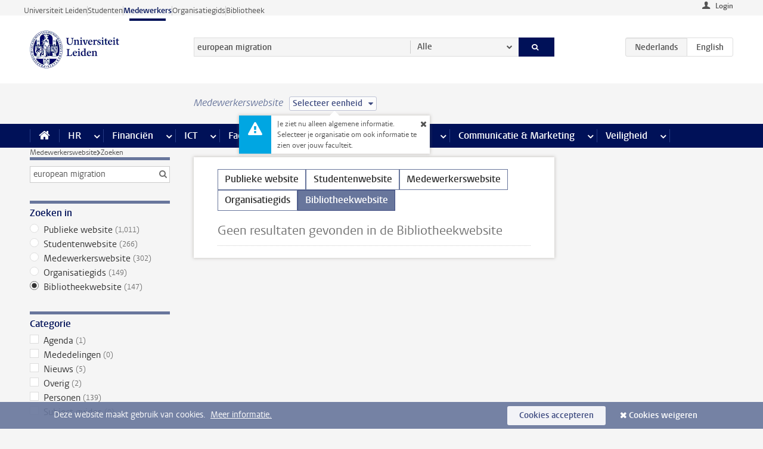

--- FILE ---
content_type: text/html;charset=UTF-8
request_url: https://www.medewerkers.universiteitleiden.nl/zoeken?q=european+migration&website=library-site&language=en&pageNumber=4
body_size: 13027
content:



<!DOCTYPE html>
<html lang="nl"  data-version="1.217.00" >
<head>









<!-- standard page html head -->

<meta charset="utf-8">
<meta name="viewport" content="width=device-width, initial-scale=1">
<meta http-equiv="X-UA-Compatible" content="IE=edge">


    <title>Zoeken - Universiteit Leiden</title>

        <link rel="canonical" href="https://www.medewerkers.universiteitleiden.nl/zoeken"/>


    <meta name="contentsource" content="hippocms" />

        <meta name="robots" content="noindex"/>

<meta name="application-name" content="search"
data-content-type="overview"
data-protected="false"
data-language="nl"
data-last-modified-date="2026-01-22"
data-publication-date="2026-01-22"
data-website="staffmember-site"
/>
<!-- Favicon and CSS -->
<link rel='shortcut icon' href="/design-1.0/assets/icons/favicon.ico"/>
<link rel="stylesheet" href="/design-1.0/css/ul2staff/screen.css?v=1.217.00"/>




<script>
  window.dataLayer = window.dataLayer || [];
  dataLayer.push ( {
    event: 'Custom dimensions', customDimensionData: {
      cookiesAccepted: 'false'
    },
    user: {
      internalTraffic: 'false',
    }
  });
</script>



    <!-- Global site tag (gtag.js) - Google Analytics -->
<script async src="https://www.googletagmanager.com/gtag/js?id=G-RZX9QQDBQS"></script>
<script>
  window.dataLayer = window.dataLayer || [];

  function gtag () {
    dataLayer.push(arguments);
  }

  gtag('js', new Date());
  gtag('config', 'G-RZX9QQDBQS');
</script>

    <!-- this line enables the loading of asynchronous components (together with the headContributions at the bottom) -->
    <!-- Header Scripts -->
</head>



<body class="intern staff overview" data-ajax-class='{"logged-in":"/ajaxloggedincheck", "unlocked":"/ajaxlockcheck"}'>

<!-- To enable JS-based styles: -->
<script> document.body.className += ' js'; </script>
<div class="skiplinks">
    <a href="#content" class="skiplink">Ga direct naar de inhoud</a>
</div>




<div class="header-container">
<div class="top-nav-section">
<nav class="top-nav wrapper js_mobile-fit-menu-items" data-show-text="toon alle" data-hide-text="verberg" data-items-text="menu onderdelen">
<ul id="sites-menu">
<li>
<a class=" track-event"
href="https://www.universiteitleiden.nl/"
data-event-category="external-site"
data-event-label="Topmenu staffmember-site"
>Universiteit Leiden</a>
</li>
<li>
<a class=" track-event"
href="https://www.student.universiteitleiden.nl/"
data-event-category="student-site"
data-event-label="Topmenu staffmember-site"
>Studenten</a>
</li>
<li>
<a class="active track-event"
href="/"
data-event-category="staffmember-site"
data-event-label="Topmenu staffmember-site"
>Medewerkers</a>
</li>
<li>
<a class=" track-event"
href="https://www.organisatiegids.universiteitleiden.nl/"
data-event-category="org-site"
data-event-label="Topmenu staffmember-site"
>Organisatiegids</a>
</li>
<li>
<a class=" track-event"
href="https://www.bibliotheek.universiteitleiden.nl/"
data-event-category="library-site"
data-event-label="Topmenu staffmember-site"
>Bibliotheek</a>
</li>
</ul>
</nav>
</div>    <header id="header-main" class="wrapper">



<div class="user">

        <form action="/zoeken?_hn:type=action&amp;_hn:ref=r61_r2_r2&amp;q=european+migration&amp;website=library-site&amp;language=en&amp;pageNumber=4" id="login" method="post">
            <input type="hidden" name="action" value="login">
            <fieldset>
                <button type="submit" class="track-event" data-event-category="login"
                        data-event-action="click">Login</button>
            </fieldset>
        </form>
</div>
        <h1 class="logo">
            <a href="/">
                <img width="151" height="64" src="/design-1.0/assets/images/zegel.png" alt="Universiteit Leiden"/>
            </a>
        </h1>
<!-- Standard page searchbox -->
<form id="search" method="get" action="searchresults-main">
<input type="hidden" name="website" value="staffmember-site"/>
<fieldset>
<legend>Zoek op onderwerp of persoon en selecteer categorie</legend>
<label for="search-field">Zoekterm</label>
<input id="search-field" type="search" name="q" data-suggest="https://www.medewerkers.universiteitleiden.nl/async/searchsuggestions"
data-wait="100" data-threshold="3"
value="european migration" placeholder="Zoek op onderwerp of persoon"/>
<ul class="options">
<li>
<a href="/zoeken" data-hidden='' data-hint="Zoek op onderwerp of persoon">
Alle </a>
</li>
<li>
<a href="/zoeken" data-hidden='{"content-category":"staffmember"}' data-hint="Zoek op&nbsp;personen">
Personen
</a>
</li>
<li>
<a href="/zoeken" data-hidden='{"content-category":"announcement"}' data-hint="Zoek op&nbsp;mededelingen">
Mededelingen
</a>
</li>
<li>
<a href="/zoeken" data-hidden='{"content-category":"news"}' data-hint="Zoek op&nbsp;nieuws">
Nieuws
</a>
</li>
<li>
<a href="/zoeken" data-hidden='{"content-category":"event"}' data-hint="Zoek op&nbsp;agenda">
Agenda
</a>
</li>
<li>
<a href="/zoeken" data-hidden='{"content-category":"researchfunding"}' data-hint="Zoek op&nbsp;onderzoeksfinanciering">
Onderzoeksfinanciering
</a>
</li>
<li>
<a href="/zoeken" data-hidden='{"content-category":"location"}' data-hint="Zoek op&nbsp;locaties">
Locaties
</a>
</li>
<li>
<a href="/zoeken" data-hidden='{"content-category":"course"}' data-hint="Zoek op&nbsp;cursussen">
Cursussen
</a>
</li>
<li>
<a href="/zoeken" data-hidden='{"content-category":"vacancy"}' data-hint="Zoek op&nbsp;vacatures">
Vacatures
</a>
</li>
<li>
<a href="/zoeken" data-hidden='{"content-category":"general"}' data-hint="Zoek op&nbsp;onderwerp">
Onderwerp
</a>
</li>
<li>
<a href="/zoeken" data-hidden='{"keywords":"true"}' data-hint="Zoek op&nbsp;trefwoorden">
Trefwoorden
</a>
</li>
</ul>
<button class="submit" type="submit">
<span>Zoeken</span>
</button>
</fieldset>
</form><div class="language-btn-group">
<span class="btn active">
<abbr title="Nederlands">nl</abbr>
</span>
<a href="https://www.staff.universiteitleiden.nl/search?q=european migration&amp;website=library-site&amp;language=en" class="btn">
<abbr title="English">en</abbr>
</a>
</div>    </header>
</div>

<div>



<div class="mega-menu">





<div class="context-picker">
    <div class="wrapper">
        <div class="context-picker__items">
            <span class="context-picker__site-name">Medewerkerswebsite</span>
            <a href="#filter">
                <span>
                        Selecteer eenheid
                </span>
            </a>



    <div class="context-notice">
        <form action="/zoeken?_hn:type=action&amp;_hn:ref=r61_r4_r1_r1&amp;q=european+migration&amp;website=library-site&amp;language=en&amp;pageNumber=4" method="post">
            Je ziet nu alleen algemene informatie. Selecteer je organisatie om ook informatie te zien over jouw faculteit.
            <button type="submit"><span>Close</span></button>
        </form>
    </div>
        </div>
    </div>
</div>

    <nav aria-label="mega menu" id="mega-menu" class="main-nav mega-menu js-disclosure-nav allow-hover-expanding" data-hamburger-destination="mega-menu"
         data-nav-label="Menu">
        <ul class="main-nav__list wrapper">
            <li class="main-nav__item" data-menu-style="mega-menu">
                <a class="home js-disclosure-nav__main-link" href="/"><span>Home</span></a>
            </li>



        <li class="main-nav__item" data-menu-style="mega-menu">


            <a href="/po" class="js-disclosure-nav__main-link">HR</a>

            <button
                    class="more-menu-items"
                    type="button"
                    aria-expanded
                    aria-haspopup="menu"
                    aria-controls="hr-pages"
            >
                <span class="visually-hidden">meer HR pagina’s</span>
            </button>



            <ul class="mega-menu__list mega-menu__list--left mega-menu__list--three-column" id="hr-pages">
                    <li class="mega-menu__item">


            <a href="/po/arbeidsvoorwaarden-salaris-en-vergoedingen" >Arbeidsvoorwaarden</a>

                        <ul>
                                <li class="mega-menu__item mega-menu__item--lvl2">


            <a href="/po/arbeidsvoorwaarden-salaris-en-vergoedingen/salaris" >Salaris</a>

                                </li>
                                <li class="mega-menu__item mega-menu__item--lvl2">


            <a href="/po/arbeidsvoorwaarden-salaris-en-vergoedingen/werktijden/werktijden" >Werktijden</a>

                                </li>
                                <li class="mega-menu__item mega-menu__item--lvl2">


            <a href="/po/arbeidsvoorwaarden-salaris-en-vergoedingen/dienstreizen" >Dienstreizen</a>

                                </li>
                                <li class="mega-menu__item mega-menu__item--lvl2">


            <a href="/po/arbeidsvoorwaarden-salaris-en-vergoedingen/vergoedingen-en-declaraties" >Vergoedingen en declaraties</a>

                                </li>
                                <li class="mega-menu__item mega-menu__item--lvl2">


            <a href="/po/arbeidsvoorwaarden-salaris-en-vergoedingen/arbeidsvoorwaarden/cao" >CAO</a>

                                </li>
                                <li class="mega-menu__item mega-menu__item--lvl2">


            <a href="/po/arbeidsvoorwaarden-salaris-en-vergoedingen/keuzemodel-arbeidsvoorwaarden/keuzemodel-arbeidsvoorwaarden" >Keuzemodel arbeidsvoorwaarden</a>

                                </li>
                                <li class="mega-menu__item mega-menu__item--lvl2">


            <a href="/po/arbeidsvoorwaarden-salaris-en-vergoedingen/verlof/vakantie" >Verlof</a>

                                </li>
                        </ul>
                    </li>
                    <li class="mega-menu__item">


            <a href="/po/nieuwe-medewerker" >Nieuwe medewerker</a>

                        <ul>
                                <li class="mega-menu__item mega-menu__item--lvl2">


            <a href="/po/nieuwe-medewerker/arbeidsvoorwaarden/overzicht-arbeidsvoorwaarden" >Arbeidsvoorwaarden</a>

                                </li>
                                <li class="mega-menu__item mega-menu__item--lvl2">


            <a href="/po/nieuwe-medewerker/registratie-en-contract" >Registratie en contract</a>

                                </li>
                                <li class="mega-menu__item mega-menu__item--lvl2">


            <a href="/po/international-staff/service-centre-international-staff/service-centre-international-staff" >International staff</a>

                                </li>
                                <li class="mega-menu__item mega-menu__item--lvl2">


            <a href="/po/nieuwe-medewerker/praktische-zaken/introductiedag-nieuwe-medewerkers" >Praktische zaken</a>

                                </li>
                        </ul>
                    </li>
                    <li class="mega-menu__item">


            <a href="/po/gezondheid" >Gezondheid</a>

                        <ul>
                                <li class="mega-menu__item mega-menu__item--lvl2">


            <a href="/po/gezondheid/ziek" >Ziek</a>

                                </li>
                                <li class="mega-menu__item mega-menu__item--lvl2">


            <a href="/po/gezondheid/zwangerschap" >Zwangerschap</a>

                                </li>
                                <li class="mega-menu__item mega-menu__item--lvl2">


            <a href="/po/gezondheid/functiebeperking" >Functiebeperking</a>

                                </li>
                                <li class="mega-menu__item mega-menu__item--lvl2">


            <a href="/po/gezondheid/bedrijfsarts" >Bedrijfsarts</a>

                                </li>
                                <li class="mega-menu__item mega-menu__item--lvl2">


            <a href="/po/gezondheid/mentale-fitheid" >Mentale fitheid</a>

                                </li>
                                <li class="mega-menu__item mega-menu__item--lvl2">


            <a href="/po/gezondheid/werkdruk" >Werkdruk</a>

                                </li>
                                <li class="mega-menu__item mega-menu__item--lvl2">


            <a href="/po/gezondheid/leiden-healty-university" >Leiden Healthy University</a>

                                </li>
                        </ul>
                    </li>
                    <li class="mega-menu__item">


            <a href="/po/hulp-ondersteuning-en-klachten" >Hulp, ondersteuning en klachten</a>

                        <ul>
                                <li class="mega-menu__item mega-menu__item--lvl2">


            <a href="/veiligheid/begeleiding-en-advies-bij-problemen-op-het-werk" >Begeleiding en advies bij klachten</a>

                                </li>
                                <li class="mega-menu__item mega-menu__item--lvl2">


            <a href="/po/hulp-ondersteuning-en-klachten/contact/pssc-servicepunt" >Contact</a>

                                </li>
                                <li class="mega-menu__item mega-menu__item--lvl2">


            <a href="/po/hulp-ondersteuning-en-klachten/contact/pssc-servicepunt" >Servicepunt Personeel</a>

                                </li>
                                <li class="mega-menu__item mega-menu__item--lvl2">


            <a href="/po/hulp-ondersteuning-en-klachten/bas-insite" >BAS InSite</a>

                                </li>
                        </ul>
                    </li>
                    <li class="mega-menu__item">


            <a href="/po/international-staff" >International Staff</a>

                        <ul>
                                <li class="mega-menu__item mega-menu__item--lvl2">


            <a href="/po/international-staff/getting-around/getting-around" >Getting around</a>

                                </li>
                                <li class="mega-menu__item mega-menu__item--lvl2">


            <a href="/po/international-staff/housing/university-accommodation" >Housing</a>

                                </li>
                                <li class="mega-menu__item mega-menu__item--lvl2">


            <a href="/po/international-staff/immigration-and-formalities/immigration-and-formalities" >Immigration and formalities</a>

                                </li>
                                <li class="mega-menu__item mega-menu__item--lvl2">


            <a href="/po/international-staff/insurances/health-insurance" >Insurances</a>

                                </li>
                                <li class="mega-menu__item mega-menu__item--lvl2">


            <a href="/po/international-staff/service-centre-international-staff/service-centre-international-staff" >Service Centre International Staff</a>

                                </li>
                                <li class="mega-menu__item mega-menu__item--lvl2">


            <a href="/po/international-staff/social-life-and-settling-in/social-life-and-settling-in" >Social life and settling in</a>

                                </li>
                                <li class="mega-menu__item mega-menu__item--lvl2">


            <a href="/po/international-staff/taxes-and-social-security/taxes-and-social-security" >Taxes and social security</a>

                                </li>
                                <li class="mega-menu__item mega-menu__item--lvl2">


            <a href="/po/international-staff/frequently-asked-questions/frequently-asked-questions" >Frequently asked questions</a>

                                </li>
                        </ul>
                    </li>
                    <li class="mega-menu__item">


            <a href="/po/leren-en-ontwikkelen" >Leren en ontwikkelen</a>

                        <ul>
                                <li class="mega-menu__item mega-menu__item--lvl2">


            <a href="/po/opleidingen-en-loopbaan/opleidingen/aanbod" >Opleidingen</a>

                                </li>
                                <li class="mega-menu__item mega-menu__item--lvl2">


            <a href="/po/leren-en-ontwikkelen/coaching" >Coaching</a>

                                </li>
                                <li class="mega-menu__item mega-menu__item--lvl2">


            <a href="/po/opleidingen-en-loopbaan/docentontwikkeling" >Docentontwikkeling</a>

                                </li>
                                <li class="mega-menu__item mega-menu__item--lvl2">


            <a href="/po/opleidingen-en-loopbaan/promovendi-en-postdocs/promovendi" >Promovendi en postdocs</a>

                                </li>
                        </ul>
                    </li>
                    <li class="mega-menu__item">


            <a href="/po/personeelsbeleid-en-gedragscodes" >Personeelsbeleid</a>

                        <ul>
                                <li class="mega-menu__item mega-menu__item--lvl2">


            <a href="/po/personeelsbeleid-en-gedragscodes/diversiteit-en-inclusiviteit/werken-in-een-diverse-omgeving" >Diversiteit en inclusiviteit</a>

                                </li>
                                <li class="mega-menu__item mega-menu__item--lvl2">


            <a href="/po/personeelsbeleid-en-gedragscodes/gedragscodes/gedragscode-integriteit" >Gedragscodes</a>

                                </li>
                                <li class="mega-menu__item mega-menu__item--lvl2">


            <a href="/po/personeelsbeleid-en-gedragscodes/hr-beleid/universitair-personeelsbeleid" >HR beleid</a>

                                </li>
                                <li class="mega-menu__item mega-menu__item--lvl2">


            <a href="/po/personeelsbeleid-en-gedragscodes/werving-aanstelling-en-inhuur" >Werving en selectie</a>

                                </li>
                                <li class="mega-menu__item mega-menu__item--lvl2">


            <a href="/po/grow" >GROW</a>

                                </li>
                                <li class="mega-menu__item mega-menu__item--lvl2">


            <a href="https://www.universiteitleiden.nl/dossiers/leiderschap" >Leiderschap</a>

                                </li>
                        </ul>
                    </li>
                    <li class="mega-menu__item">


            <a href="/po/sociale-veiligheid" >Sociale veiligheid</a>

                        <ul>
                                <li class="mega-menu__item mega-menu__item--lvl2">


            <a href="/po/sociale-veiligheid/vertrouwenspersonen/vertrouwelijk-advies-van-een-vertrouwenspersoon" >Vertrouwenspersonen</a>

                                </li>
                                <li class="mega-menu__item mega-menu__item--lvl2">


            <a href="/po/sociale-veiligheid/commissies-voor-klachten-beroep-en-bezwaar" >Commissies voor klachten, beroep en bezwaar</a>

                                </li>
                                <li class="mega-menu__item mega-menu__item--lvl2">


            <a href="/po/sociale-veiligheid/ombudsfunctionaris-medewerkers" >Ombudsfunctionaris medewerkers</a>

                                </li>
                        </ul>
                    </li>
                    <li class="mega-menu__item">


            <a href="/po/sociale-zekerheid-en-verzekering" >Sociale zekerheid en verzekering</a>

                        <ul>
                                <li class="mega-menu__item mega-menu__item--lvl2">


            <a href="/po/sociale-zekerheid-en-verzekering/andere-baan/andere-baan-of-einde-contract" >Andere baan</a>

                                </li>
                                <li class="mega-menu__item mega-menu__item--lvl2">


            <a href="/po/sociale-zekerheid-en-verzekering/arbeidsongeschiktheid/uitkeringen-bij-arbeidsongeschiktheid" >Arbeidsongeschiktheid</a>

                                </li>
                                <li class="mega-menu__item mega-menu__item--lvl2">


            <a href="/po/sociale-zekerheid-en-verzekering/collectieve-verzekeringen/zorgverzekering" >Collectieve verzekeringen</a>

                                </li>
                                <li class="mega-menu__item mega-menu__item--lvl2">


            <a href="/po/sociale-zekerheid-en-verzekering/pensioen/pensioenopbouw-abp" >Pensioen</a>

                                </li>
                                <li class="mega-menu__item mega-menu__item--lvl2">


            <a href="/po/sociale-zekerheid-en-verzekering/werkloosheid/uitkeringen-bij-werkloosheid" >Werkloosheid</a>

                                </li>
                        </ul>
                    </li>
            </ul>
        </li>
        <li class="main-nav__item" data-menu-style="mega-menu">


            <a href="/financien--inkoop" class="js-disclosure-nav__main-link">Financiën</a>

            <button
                    class="more-menu-items"
                    type="button"
                    aria-expanded
                    aria-haspopup="menu"
                    aria-controls="financi-n-pages"
            >
                <span class="visually-hidden">meer Financiën pagina’s</span>
            </button>



            <ul class="mega-menu__list mega-menu__list--left mega-menu__list--three-column" id="financi-n-pages">
                    <li class="mega-menu__item">


            <a href="/financien--inkoop/financieel-beleid" >Financieel beleid</a>

                        <ul>
                                <li class="mega-menu__item mega-menu__item--lvl2">


            <a href="/financien--inkoop/financieel-beleid/audits" >Audits</a>

                                </li>
                                <li class="mega-menu__item mega-menu__item--lvl2">


            <a href="/financien--inkoop/financieel-beleid/planning-en-controlcyclus/begroting" >Financiële planning en controlcyclus</a>

                                </li>
                                <li class="mega-menu__item mega-menu__item--lvl2">


            <a href="/financien--inkoop/financieel-beleid/jaarplanning-kadernota-en-begroting/collegegelden" >Financiën van de universiteit</a>

                                </li>
                                <li class="mega-menu__item mega-menu__item--lvl2">


            <a href="/protected/financien--inkoop/financieel-beleid/regelgeving-en-richtlijnen/handboek-financien" >Regelgeving en richtlijnen</a>

                                </li>
                        </ul>
                    </li>
                    <li class="mega-menu__item">


            <a href="/financien--inkoop/financiele-dienstverlening" >Financiele dienstverlening</a>

                        <ul>
                                <li class="mega-menu__item mega-menu__item--lvl2">


            <a href="/protected/financien--inkoop/financiele-dienstverlening/factuur-betalen" >Factuur betalen</a>

                                </li>
                                <li class="mega-menu__item mega-menu__item--lvl2">


            <a href="/protected/financien--inkoop/financiele-dienstverlening/betalingen-zonder-factuur-per-bank-vvv-bon-of-contante-belastingvergoeding" >Betaling zonder factuur</a>

                                </li>
                                <li class="mega-menu__item mega-menu__item--lvl2">


            <a href="/financien--inkoop/financiele-dienstverlening/uitbetaling-deelnemers-onderzoek" >Uitbetaling deelnemers onderzoek</a>

                                </li>
                                <li class="mega-menu__item mega-menu__item--lvl2">


            <a href="/protected/financien--inkoop/financiele-dienstverlening/factuur-versturen-en-betalingen-ontvangen" >Factuur versturen en betalingen ontvangen</a>

                                </li>
                                <li class="mega-menu__item mega-menu__item--lvl2">


            <a href="https://www.medewerkers.universiteitleiden.nl/protected/financien--inkoop/financiele-dienstverlening/congressen-en-seminars/congressen-en-seminars" >Congressen en seminars</a>

                                </li>
                        </ul>
                    </li>
                    <li class="mega-menu__item">


            <a href="/protected/financien--inkoop/inkopen-aanbesteden-en-bestellen" >Inkopen, aanbesteden en bestellen</a>

                        <ul>
                                <li class="mega-menu__item mega-menu__item--lvl2">


            <a href="/protected/financien--inkoop/inkopen-aanbesteden-en-bestellen/inkopen-bij-de-universiteit/inkoopprocedures" >Inkopen bij de universiteit</a>

                                </li>
                                <li class="mega-menu__item mega-menu__item--lvl2">


            <a href="/protected/financien--inkoop/inkopen-aanbesteden-en-bestellen/overzicht-raamcontracten/raamcontracten" >Overzicht leveranciers</a>

                                </li>
                                <li class="mega-menu__item mega-menu__item--lvl2">


            <a href="/financien--inkoop/inkopen-aanbesteden-en-bestellen/serviceplein" >Serviceplein</a>

                                </li>
                                <li class="mega-menu__item mega-menu__item--lvl2">


            <a href="/protected/financien--inkoop/inkopen-aanbesteden-en-bestellen" >Vastgoed</a>

                                </li>
                                <li class="mega-menu__item mega-menu__item--lvl2">


            <a href="https://www.medewerkers.universiteitleiden.nl/protected/financien--inkoop/inkopen-aanbesteden-en-bestellen/wetenschappelijke-apparatuur/wetenschappelijke-apparatuur" >Wetenschappelijke apparatuur</a>

                                </li>
                        </ul>
                    </li>
                    <li class="mega-menu__item">


            <a href="/financien--inkoop/hulp-en-ondersteuning" >Hulp en ondersteuning</a>

                        <ul>
                                <li class="mega-menu__item mega-menu__item--lvl2">


            <a href="/financien--inkoop/hulp-en-ondersteuning/afdeling-audit" >Afdeling Audit</a>

                                </li>
                                <li class="mega-menu__item mega-menu__item--lvl2">


            <a href="/financien--inkoop/hulp-en-ondersteuning/directie-financien---centraal/directie-financien" >Directie Financiën Centraal</a>

                                </li>
                                <li class="mega-menu__item mega-menu__item--lvl2">


            <a href="/protected/financien--inkoop/hulp-en-ondersteuning/financiele-afdelingen-decentraal/financiele-afdelingen---decentraal" >Financiële afdelingen Decentraal</a>

                                </li>
                                <li class="mega-menu__item mega-menu__item--lvl2">


            <a href="https://www.medewerkers.universiteitleiden.nl/protected/financien--inkoop/hulp-en-ondersteuning/fssc-servicepunt/fssc-servicepunt" >Servicepunt Financieel</a>

                                </li>
                                <li class="mega-menu__item mega-menu__item--lvl2">


            <a href="/financien--inkoop/hulp-en-ondersteuning/universitaire-inkoop-leiden/universitaire-inkoop-leiden" >Universitaire Inkoop Leiden</a>

                                </li>
                        </ul>
                    </li>
                    <li class="mega-menu__item">


            <a href="/financien--inkoop/projecten-2e-en-3e-geldstroom" >Projecten tweede en derde geldstroom</a>

                        <ul>
                                <li class="mega-menu__item mega-menu__item--lvl2">


            <a href="/protected/financien--inkoop/projecten-2e-en-3e-geldstroom/financieel-projectbeheer/projectbeheer" >Financieel projectbeheer</a>

                                </li>
                                <li class="mega-menu__item mega-menu__item--lvl2">


            <a href="https://www.medewerkers.universiteitleiden.nl/protected/financien--inkoop/projecten-2e-en-3e-geldstroom/werken-voor-derden/werken-voor-derden" >Werken voor derden</a>

                                </li>
                        </ul>
                    </li>
                    <li class="mega-menu__item">


            <a href="/financien--inkoop/vergoedingen-en-declaraties" >Vergoedingen en declaraties</a>

                        <ul>
                                <li class="mega-menu__item mega-menu__item--lvl2">


            <a href="/po/arbeidsvoorwaarden-salaris-en-vergoedingen/vergoedingen-en-declaraties/declaraties" >Declaraties</a>

                                </li>
                                <li class="mega-menu__item mega-menu__item--lvl2">


            <a href="/po/arbeidsvoorwaarden-salaris-en-vergoedingen/vergoedingen-en-declaraties/dienstreizen" >Dienstreizen</a>

                                </li>
                                <li class="mega-menu__item mega-menu__item--lvl2">


            <a href="/po/arbeidsvoorwaarden-salaris-en-vergoedingen/vergoedingen-en-declaraties/incidentele-vergoedingen" >Incidentele vergoedingen</a>

                                </li>
                                <li class="mega-menu__item mega-menu__item--lvl2">


            <a href="/po/arbeidsvoorwaarden-salaris-en-vergoedingen/vergoedingen-en-declaraties/verhuizen" >Verhuizen</a>

                                </li>
                                <li class="mega-menu__item mega-menu__item--lvl2">


            <a href="/po/arbeidsvoorwaarden-salaris-en-vergoedingen/vergoedingen-en-declaraties/woon-werkverkeer" >Woon-werkverkeer</a>

                                </li>
                        </ul>
                    </li>
            </ul>
        </li>
        <li class="main-nav__item" data-menu-style="mega-menu">


            <a href="/ict" class="js-disclosure-nav__main-link">ICT</a>

            <button
                    class="more-menu-items"
                    type="button"
                    aria-expanded
                    aria-haspopup="menu"
                    aria-controls="ict-pages"
            >
                <span class="visually-hidden">meer ICT pagina’s</span>
            </button>



            <ul class="mega-menu__list mega-menu__list--left mega-menu__list--three-column" id="ict-pages">
                    <li class="mega-menu__item">


            <a href="/ict/e-mail" >E-mail</a>

                        <ul>
                                <li class="mega-menu__item mega-menu__item--lvl2">


            <a href="/ict/e-mail/mail-en-agenda-synchroniseren" >Mail en agenda synchroniseren</a>

                                </li>
                        </ul>
                    </li>
                    <li class="mega-menu__item">


            <a href="/ict/ict-werkplek" >ICT-werkplek</a>

                        <ul>
                                <li class="mega-menu__item mega-menu__item--lvl2">


            <a href="/ict/ict-werkplek/hardware/computers-en-laptops" >Hardware</a>

                                </li>
                                <li class="mega-menu__item mega-menu__item--lvl2">


            <a href="/ict/ict-werkplek/printen-en-kopieren/printen-en-kopieren" >Printen en kopiëren</a>

                                </li>
                                <li class="mega-menu__item mega-menu__item--lvl2">


            <a href="/ict/ict-werkplek/software-en-samenwerkingstools" >Software en online tools</a>

                                </li>
                                <li class="mega-menu__item mega-menu__item--lvl2">


            <a href="/ict/ict-werkplek/telefonie" >Telefonie</a>

                                </li>
                                <li class="mega-menu__item mega-menu__item--lvl2">


            <a href="/ict/ict-werkplek/wifi/wifi-en-eduroam" >Wifi</a>

                                </li>
                        </ul>
                    </li>
                    <li class="mega-menu__item">


            <a href="/ict/ulcn-account" >ULCN-account</a>

                        <ul>
                                <li class="mega-menu__item mega-menu__item--lvl2">


            <a href="/ict/ulcn-account/wachtwoord-vergeten" >Wachtwoord vergeten of wijzigen</a>

                                </li>
                                <li class="mega-menu__item mega-menu__item--lvl2">


            <a href="/ict/ulcn-account/gebruikersnaam" >Gebruikersnaam</a>

                                </li>
                                <li class="mega-menu__item mega-menu__item--lvl2">


            <a href="/ict/ulcn-account/activeren-en-beheren" >Activeren en beheren</a>

                                </li>
                                <li class="mega-menu__item mega-menu__item--lvl2">


            <a href="/ict/ulcn-account/aanvullende-authenticatie" >Aanvullende authenticatie (MFA)</a>

                                </li>
                                <li class="mega-menu__item mega-menu__item--lvl2">


            <a href="/ict/ulcn-account/gastaccount-aanvragen" >Gastaccount aanvragen</a>

                                </li>
                        </ul>
                    </li>
                    <li class="mega-menu__item">


            <a href="/ict/thuiswerken" >Thuiswerken</a>

                        <ul>
                                <li class="mega-menu__item mega-menu__item--lvl2">


            <a href="/ict/thuiswerken/office-365-en-onedrive" >Microsoft 365 en OneDrive</a>

                                </li>
                                <li class="mega-menu__item mega-menu__item--lvl2">


            <a href="/ict/thuiswerken/microsoft-teams" >Microsoft Teams</a>

                                </li>
                                <li class="mega-menu__item mega-menu__item--lvl2">


            <a href="/ict/thuiswerken/remote-werkplek" >Remote Werkplek</a>

                                </li>
                                <li class="mega-menu__item mega-menu__item--lvl2">


            <a href="/ict/thuiswerken/veilig-online-thuiswerken" >Veilig online thuiswerken</a>

                                </li>
                        </ul>
                    </li>
                    <li class="mega-menu__item">


            <a href="/ict/hulp-en-ondersteuning" >Hulp en ondersteuning</a>

                        <ul>
                                <li class="mega-menu__item mega-menu__item--lvl2">


            <a href="/ict/hulp-en-ondersteuning/aanvraagformulieren/aanvraagformulieren" >Aanvraagformulieren</a>

                                </li>
                                <li class="mega-menu__item mega-menu__item--lvl2">


            <a href="/ict/hulp-en-ondersteuning/handleidingen" >Handleidingen</a>

                                </li>
                                <li class="mega-menu__item mega-menu__item--lvl2">


            <a href="/ict/hulp-en-ondersteuning/helpdesks-en-contactpersonen/helpdesk-issc" >Helpdesks en contactpersonen</a>

                                </li>
                                <li class="mega-menu__item mega-menu__item--lvl2">


            <a href="/ict/hulp-en-ondersteuning/onderhoud-en-storingen/onderhoud" >Onderhoud en storingen</a>

                                </li>
                        </ul>
                    </li>
                    <li class="mega-menu__item">


            <a href="/ict/ict-en-onderzoek" >ICT en onderzoek</a>

                        <ul>
                        </ul>
                    </li>
                    <li class="mega-menu__item">


            <a href="/onderwijs/ict-en-onderwijs" >ICT en onderwijs: kijk onder Onderwijs</a>

                        <ul>
                        </ul>
                    </li>
            </ul>
        </li>
        <li class="main-nav__item" data-menu-style="mega-menu">


            <a href="/gebouwen-faciliteiten" class="js-disclosure-nav__main-link">Faciliteiten</a>

            <button
                    class="more-menu-items"
                    type="button"
                    aria-expanded
                    aria-haspopup="menu"
                    aria-controls="faciliteiten-pages"
            >
                <span class="visually-hidden">meer Faciliteiten pagina’s</span>
            </button>



            <ul class="mega-menu__list mega-menu__list--left mega-menu__list--three-column" id="faciliteiten-pages">
                    <li class="mega-menu__item">


            <a href="/gebouwen-faciliteiten/werkplek/werkplek-op-kantoor" >Werkplek</a>

                        <ul>
                                <li class="mega-menu__item mega-menu__item--lvl2">


            <a href="/gebouwen-faciliteiten/werkplek/werkplek-op-kantoor" >Werkplek op kantoor</a>

                                </li>
                                <li class="mega-menu__item mega-menu__item--lvl2">


            <a href="/gebouwen-faciliteiten/werkplek/werkplek-reserveren" >Werkplek reserveren</a>

                                </li>
                                <li class="mega-menu__item mega-menu__item--lvl2">


            <a href="/gebouwen-faciliteiten/werkplek/thuiswerkfaciliteiten-aanvragen" >Thuiswerkfaciliteiten aanvragen</a>

                                </li>
                                <li class="mega-menu__item mega-menu__item--lvl2">


            <a href="/gebouwen-faciliteiten/werkplek/laboratoria/werken-in-een-lab" >Laboratoria</a>

                                </li>
                                <li class="mega-menu__item mega-menu__item--lvl2">


            <a href="/gebouwen-faciliteiten/werkplek/milieubewust-werken" >Milieubewust werken</a>

                                </li>
                        </ul>
                    </li>
                    <li class="mega-menu__item">


            <a href="/gebouwen-faciliteiten/faciliteiten" >Faciliteiten</a>

                        <ul>
                                <li class="mega-menu__item mega-menu__item--lvl2">


            <a href="/gebouwen-faciliteiten/faciliteiten/parkeren" >Parkeren</a>

                                </li>
                                <li class="mega-menu__item mega-menu__item--lvl2">


            <a href="/gebouwen-faciliteiten/faciliteiten/printen-kopieren-en-drukwerk" >Printen, kopiëren en drukwerk</a>

                                </li>
                                <li class="mega-menu__item mega-menu__item--lvl2">


            <a href="/gebouwen-faciliteiten/faciliteiten/lu-card" >LU-Card</a>

                                </li>
                                <li class="mega-menu__item mega-menu__item--lvl2">


            <a href="/gebouwen-faciliteiten/faciliteiten/post-en-transport" >Post en transport</a>

                                </li>
                                <li class="mega-menu__item mega-menu__item--lvl2">


            <a href="/gebouwen-faciliteiten/faciliteiten/kolfruimte-en-stilteruimte" >Kolfruimte en stilteruimte</a>

                                </li>
                                <li class="mega-menu__item mega-menu__item--lvl2">


            <a href="/gebouwen-faciliteiten/faciliteiten/fietsen" >Fietsen</a>

                                </li>
                        </ul>
                    </li>
                    <li class="mega-menu__item">


            <a href="/gebouwen-faciliteiten/gebouwen" >Gebouwen</a>

                        <ul>
                                <li class="mega-menu__item mega-menu__item--lvl2">


            <a href="/gebouwen-faciliteiten/gebouwen/zaal-reserveren" >Zaal reserveren</a>

                                </li>
                                <li class="mega-menu__item mega-menu__item--lvl2">


            <a href="/gebouwen-faciliteiten/gebouwen/servicedesks-en-recepties" >Servicedesks en recepties</a>

                                </li>
                                <li class="mega-menu__item mega-menu__item--lvl2">


            <a href="/gebouwen-faciliteiten/gebouwen/plattegronden-en-huisregels/huisregels" >Plattegronden en huisregels</a>

                                </li>
                                <li class="mega-menu__item mega-menu__item--lvl2">


            <a href="/gebouwen-faciliteiten/gebouwen/beheer-en-onderhoud-gebouwen" >Beheer en onderhoud gebouwen</a>

                                </li>
                                <li class="mega-menu__item mega-menu__item--lvl2">


            <a href="/gebouwen-faciliteiten/gebouwen/bouwprojecten" >Bouwprojecten</a>

                                </li>
                        </ul>
                    </li>
                    <li class="mega-menu__item">


            <a href="/gebouwen-faciliteiten/hulp-en-ondersteuning" >Hulp en ondersteuning</a>

                        <ul>
                                <li class="mega-menu__item mega-menu__item--lvl2">


            <a href="/gebouwen-faciliteiten/hulp-en-ondersteuning/helpdesks" >Helpdesks</a>

                                </li>
                                <li class="mega-menu__item mega-menu__item--lvl2">


            <a href="/gebouwen-faciliteiten/hulp-en-ondersteuning/melden-incidenten-en-ongevallen" >Melden incidenten en ongevallen</a>

                                </li>
                                <li class="mega-menu__item mega-menu__item--lvl2">


            <a href="/gebouwen-faciliteiten/hulp-en-ondersteuning/arbo--en-milieucoordinatoren/arbo--en-milieucoordinatoren" >Arbo- en milieucoördinatoren</a>

                                </li>
                                <li class="mega-menu__item mega-menu__item--lvl2">


            <a href="/gebouwen-faciliteiten/hulp-en-ondersteuning/bhv-coordinatoren/bhv-coordinatoren" >BHV-coördinatoren</a>

                                </li>
                        </ul>
                    </li>
                    <li class="mega-menu__item">


            <a href="/gebouwen-faciliteiten/catering-en-evenementen" >Catering en evenementen</a>

                        <ul>
                                <li class="mega-menu__item mega-menu__item--lvl2">


            <a href="/gebouwen-faciliteiten/catering-en-evenementen/catering-bestellen" >Catering bestellen</a>

                                </li>
                                <li class="mega-menu__item mega-menu__item--lvl2">


            <a href="/gebouwen-faciliteiten/catering-en-evenementen/evenement-organiseren" >Evenement organiseren</a>

                                </li>
                                <li class="mega-menu__item mega-menu__item--lvl2">


            <a href="/gebouwen-faciliteiten/catering-en-evenementen/faculty-club" >Faculty Club</a>

                                </li>
                                <li class="mega-menu__item mega-menu__item--lvl2">


            <a href="/gebouwen-faciliteiten/catering-en-evenementen/koffie--en-snoepautomaten" >Koffie- en snoepautomaten</a>

                                </li>
                                <li class="mega-menu__item mega-menu__item--lvl2">


            <a href="/gebouwen-faciliteiten/catering-en-evenementen/restaurants-en-cafes" >Restaurants en cafés</a>

                                </li>
                        </ul>
                    </li>
            </ul>
        </li>
        <li class="main-nav__item" data-menu-style="mega-menu">


            <a href="/onderwijs" class="js-disclosure-nav__main-link">Onderwijs</a>

            <button
                    class="more-menu-items"
                    type="button"
                    aria-expanded
                    aria-haspopup="menu"
                    aria-controls="onderwijs-pages"
            >
                <span class="visually-hidden">meer Onderwijs pagina’s</span>
            </button>



            <ul class="mega-menu__list mega-menu__list--right mega-menu__list--three-column" id="onderwijs-pages">
                    <li class="mega-menu__item">


            <a href="/onderwijs/ict-en-onderwijs" >ICT in het onderwijs</a>

                        <ul>
                                <li class="mega-menu__item mega-menu__item--lvl2">


            <a href="/onderwijs/ict-en-onderwijs/blended-learning/blended-learning" >Blended learning</a>

                                </li>
                                <li class="mega-menu__item mega-menu__item--lvl2">


            <a href="/onderwijs/ict-en-onderwijs/ai-in-het-onderwijs" >AI in het onderwijs</a>

                                </li>
                                <li class="mega-menu__item mega-menu__item--lvl2">


            <a href="/onderwijs/ict-en-onderwijs/digitale-tools" >Digitale tools</a>

                                </li>
                                <li class="mega-menu__item mega-menu__item--lvl2">


            <a href="/onderwijs/ict-en-onderwijs/interactietools/interactietools" >Interactietools</a>

                                </li>
                                <li class="mega-menu__item mega-menu__item--lvl2">


            <a href="/onderwijs/ict-en-onderwijs/college--en-computerzalen/av-voorzieningen-in-de-collegezaal" >College- en computerzalen</a>

                                </li>
                                <li class="mega-menu__item mega-menu__item--lvl2">


            <a href="/onderwijs/ict-en-onderwijs/informatiesystemen/e-studiegids" >Informatiesystemen</a>

                                </li>
                        </ul>
                    </li>
                    <li class="mega-menu__item">


            <a href="/onderwijs/onderwijskwaliteit" >Onderwijskwaliteit</a>

                        <ul>
                                <li class="mega-menu__item mega-menu__item--lvl2">


            <a href="/onderwijs/onderwijskwaliteit/onderwijsevaluatie/onderwijsevaluatie" >Onderwijsevaluatie</a>

                                </li>
                                <li class="mega-menu__item mega-menu__item--lvl2">


            <a href="/onderwijs/onderwijskwaliteit/opleidingscommissies/opleidingscommissies" >Opleidingscommissies</a>

                                </li>
                                <li class="mega-menu__item mega-menu__item--lvl2">


            <a href="/onderwijs/onderwijskwaliteit/examencommissies/examencommissies" >Examencommissies</a>

                                </li>
                                <li class="mega-menu__item mega-menu__item--lvl2">


            <a href="/onderwijs/onderwijskwaliteit/visitatie-en-accreditatie" >Visitatie en accreditatie</a>

                                </li>
                        </ul>
                    </li>
                    <li class="mega-menu__item">


            <a href="/onderwijs/beleid-en-aanbod" >Onderwijsbeleid</a>

                        <ul>
                                <li class="mega-menu__item mega-menu__item--lvl2">


            <a href="/onderwijs/onderwijsvisie" >Onderwijsvisie</a>

                                </li>
                                <li class="mega-menu__item mega-menu__item--lvl2">


            <a href="/onderwijs/beleid-en-visie-op-onderwijs/onderwijsaanbod/bachelor--en-masteropleidingen" >Onderwijsaanbod</a>

                                </li>
                                <li class="mega-menu__item mega-menu__item--lvl2">


            <a href="/onderwijs/beleid-en-visie-op-onderwijs/integriteit-en-fraude/plagiaat" >Integriteit en fraude</a>

                                </li>
                                <li class="mega-menu__item mega-menu__item--lvl2">


            <a href="/onderwijs/beleid-en-visie-op-onderwijs/samenwerking-lde/samenwerking-lde" >Samenwerking LDE</a>

                                </li>
                                <li class="mega-menu__item mega-menu__item--lvl2">


            <a href="/onderwijs/beleid-en-visie-op-onderwijs/studiesucces" >Studiesucces</a>

                                </li>
                        </ul>
                    </li>
                    <li class="mega-menu__item">


            <a href="/onderwijs/hulp-en-ondersteuning" >Hulp en ondersteuning</a>

                        <ul>
                                <li class="mega-menu__item mega-menu__item--lvl2">


            <a href="/onderwijs/hulp-en-ondersteuning/bibliotheek-en-onderwijs" >Bibliotheek en onderwijs</a>

                                </li>
                                <li class="mega-menu__item mega-menu__item--lvl2">


            <a href="/onderwijs/hulp-en-ondersteuning/hulp-bij-ict/ict-en-onderwijscoordinatoren" >Hulp bij ICT</a>

                                </li>
                                <li class="mega-menu__item mega-menu__item--lvl2">


            <a href="/onderwijs/hulp-en-ondersteuning/onderwijsondersteuning-en-az/onderwijsondersteunende-organisaties" >Onderwijsondersteuning en AZ</a>

                                </li>
                                <li class="mega-menu__item mega-menu__item--lvl2">


            <a href="/onderwijs/hulp-en-ondersteuning/toegankelijk-onderwijs" >Toegankelijk onderwijs</a>

                                </li>
                        </ul>
                    </li>
                    <li class="mega-menu__item">


            <a href="/onderwijs/cursus-voorbereiden-en-uitvoeren" >Cursus voorbereiden en uitvoeren</a>

                        <ul>
                                <li class="mega-menu__item mega-menu__item--lvl2">


            <a href="https://www.bibliotheek.universiteitleiden.nl/docenten/collegeplanken" >Collegeplanken</a>

                                </li>
                                <li class="mega-menu__item mega-menu__item--lvl2">


            <a href="/onderwijs/cursus-voorbereiden-en-uitvoeren/lenen-van-audiovisuele-apparatuur/lenen-van-audiovisuele-apparatuur" >Lenen van audiovisuele apparatuur</a>

                                </li>
                                <li class="mega-menu__item mega-menu__item--lvl2">


            <a href="/vr/remote-teaching" >Online onderwijs</a>

                                </li>
                                <li class="mega-menu__item mega-menu__item--lvl2">


            <a href="/communicatie-en-marketing/richtlijnen-en-ondersteuning/presentatie-maken/tips-voor-een-goede-presentatie" >Presentaties</a>

                                </li>
                                <li class="mega-menu__item mega-menu__item--lvl2">


            <a href="/onderwijs/cursus-voorbereiden-en-uitvoeren/procedures-en-formulieren/procedures-en-regelingen" >Procedures en formulieren</a>

                                </li>
                                <li class="mega-menu__item mega-menu__item--lvl2">


            <a href="/onderwijs/cursus-voorbereiden-en-uitvoeren/toetsen-en-beoordelen/toetsen-en-beoordelen" >Toetsen-en Beoordelen</a>

                                </li>
                                <li class="mega-menu__item mega-menu__item--lvl2">


            <a href="/onderwijs/cursus-voorbereiden-en-uitvoeren/zalen-reserveren" >Zalen reserveren</a>

                                </li>
                        </ul>
                    </li>
                    <li class="mega-menu__item">


            <a href="/onderwijs/studentenwelzijn" >Studentenwelzijn</a>

                        <ul>
                                <li class="mega-menu__item mega-menu__item--lvl2">


            <a href="/onderwijs/studentenwelzijn/verwijsmogelijkheden" >Verwijsmogelijkheden</a>

                                </li>
                                <li class="mega-menu__item mega-menu__item--lvl2">


            <a href="/onderwijs/studentenwelzijn/hulp-bij-ongewenst-gedrag" >Hulp bij ongewenst gedrag</a>

                                </li>
                                <li class="mega-menu__item mega-menu__item--lvl2">


            <a href="/onderwijs/studentenwelzijn/trainingen-en-workshops-voor-medewerkers" >Trainingen en workshops voor medewerkers</a>

                                </li>
                                <li class="mega-menu__item mega-menu__item--lvl2">


            <a href="/onderwijs/studentenwelzijn/trainingen-en-workshops-voor-studenten" >Trainingen en workshops voor studenten</a>

                                </li>
                                <li class="mega-menu__item mega-menu__item--lvl2">


            <a href="/onderwijs/studentenwelzijn/online-zelfhulp-voor-studenten" >Online zelfhulp voor studenten</a>

                                </li>
                                <li class="mega-menu__item mega-menu__item--lvl2">


            <a href="/onderwijs/studentenwelzijn/breng-studenten-met-elkaar-in-contact" >Breng studenten met elkaar in contact</a>

                                </li>
                                <li class="mega-menu__item mega-menu__item--lvl2">


            <a href="/onderwijs/studentenwelzijn/achtergrondinformatie-over-studentenwelzijn" >Achtergrondinformatie over studentenwelzijn</a>

                                </li>
                        </ul>
                    </li>
                    <li class="mega-menu__item">


            <a href="/onderwijs/innovatie" >Onderwijsinnovatie</a>

                        <ul>
                                <li class="mega-menu__item mega-menu__item--lvl2">


            <a href="/onderwijs/innovatie/beurzen-prijzen-en-subsidies/comeniusprogramma" >Comeniusprogramma</a>

                                </li>
                                <li class="mega-menu__item mega-menu__item--lvl2">


            <a href="/po/leren-en-ontwikkelen/docentontwikkeling/teachers-academy" >Teachers' Academy</a>

                                </li>
                        </ul>
                    </li>
                    <li class="mega-menu__item">


            <a href="/onderwijs/internationalisering" >Internationalisering</a>

                        <ul>
                                <li class="mega-menu__item mega-menu__item--lvl2">


            <a href="/onderwijs/internationalisering/internationale-samenwerking/samenwerking-opzetten" >Samenwerking opzetten</a>

                                </li>
                                <li class="mega-menu__item mega-menu__item--lvl2">


            <a href="/onderwijs/internationalisering/buitenlandverblijf/veiligheid" >Veiligheid in het buitenland</a>

                                </li>
                                <li class="mega-menu__item mega-menu__item--lvl2">


            <a href="/onderwijs/internationalisering/buitenlandverblijf/voorbereid-op-reis" >Voorbereid op reis</a>

                                </li>
                                <li class="mega-menu__item mega-menu__item--lvl2">


            <a href="/onderwijs/internationalisering/contact-internationalisering" >Contact over internationalisering</a>

                                </li>
                        </ul>
                    </li>
                    <li class="mega-menu__item">


            <span >Organisatie onderwijsprogramma</span>

                        <ul>
                                <li class="mega-menu__item mega-menu__item--lvl2">


            <a href="/onderwijs/academische-jaarkalender" >Academische jaarkalender</a>

                                </li>
                                <li class="mega-menu__item mega-menu__item--lvl2">


            <a href="/onderwijs/ict-en-onderwijs/informatiesystemen/e-studiegids" >Studiegids</a>

                                </li>
                                <li class="mega-menu__item mega-menu__item--lvl2">


            <a href="/onderwijs/ict-en-onderwijs/informatiesystemen/roosters" >Roosters</a>

                                </li>
                                <li class="mega-menu__item mega-menu__item--lvl2">


            <a href="/onderwijs/onderwijs-en-examenregeling" >Onderwijs en Examenregeling</a>

                                </li>
                        </ul>
                    </li>
            </ul>
        </li>
        <li class="main-nav__item" data-menu-style="mega-menu">


            <a href="/onderzoek" class="js-disclosure-nav__main-link">Onderzoek</a>

            <button
                    class="more-menu-items"
                    type="button"
                    aria-expanded
                    aria-haspopup="menu"
                    aria-controls="onderzoek-pages"
            >
                <span class="visually-hidden">meer Onderzoek pagina’s</span>
            </button>



            <ul class="mega-menu__list mega-menu__list--right mega-menu__list--three-column" id="onderzoek-pages">
                    <li class="mega-menu__item">


            <a href="/onderzoek/promoveren" >Promoveren</a>

                        <ul>
                                <li class="mega-menu__item mega-menu__item--lvl2">


            <a href="/onderzoek/promoveren/toelating/toelating-promotietraject" >Toelating</a>

                                </li>
                                <li class="mega-menu__item mega-menu__item--lvl2">


            <a href="/onderzoek/promoveren/promotietraject/promotietraject-volgen" >Promotietraject</a>

                                </li>
                                <li class="mega-menu__item mega-menu__item--lvl2">


            <a href="/onderzoek/promoveren/afronding-en-ceremonie" >Afronding en ceremonie</a>

                                </li>
                                <li class="mega-menu__item mega-menu__item--lvl2">


            <a href="/onderzoek/promoveren/ondersteuning-en-community" >Ondersteuning en community</a>

                                </li>
                                <li class="mega-menu__item mega-menu__item--lvl2">


            <a href="/onderzoek/promoveren/reglementen-en-richtlijnen" >Reglementen en richtlijnen</a>

                                </li>
                        </ul>
                    </li>
                    <li class="mega-menu__item">


            <a href="/onderzoek/postdocs" >Postdocs</a>

                        <ul>
                                <li class="mega-menu__item mega-menu__item--lvl2">


            <a href="/onderzoek/postdocs/postdoc-worden" >Postdoc worden</a>

                                </li>
                                <li class="mega-menu__item mega-menu__item--lvl2">


            <a href="/onderzoek/postdocs/samenwerken-met-gerenommeerde-onderzoekers" >Samenwerken met gerenommeerde onderzoekers</a>

                                </li>
                                <li class="mega-menu__item mega-menu__item--lvl2">


            <a href="/onderzoek/postdocs/opleidingen-coaching-en-loopbaanbegeleiding" >Opleidingen, coaching en loopbaanbegeleiding</a>

                                </li>
                                <li class="mega-menu__item mega-menu__item--lvl2">


            <a href="/onderzoek/postdocs/onderwijs-geven" >Onderwijs geven</a>

                                </li>
                                <li class="mega-menu__item mega-menu__item--lvl2">


            <a href="/onderzoek/postdocs/praktische-ondersteuning-voor-internationals" >Praktische ondersteuning voor internationals</a>

                                </li>
                                <li class="mega-menu__item mega-menu__item--lvl2">


            <a href="/onderzoek/postdocs/vertrouwenspersonen-gezondheid-veiligheid" >Vertrouwenspersonen, gezondheid, veiligheid</a>

                                </li>
                        </ul>
                    </li>
                    <li class="mega-menu__item">


            <a href="/onderzoek/beleid-en-visie" >Beleid en visie</a>

                        <ul>
                                <li class="mega-menu__item mega-menu__item--lvl2">


            <a href="/onderzoek/beleid-en-visie/internationalisering-in-onderzoek/internationalisering-in-onderzoek" >Internationalisering in onderzoek</a>

                                </li>
                                <li class="mega-menu__item mega-menu__item--lvl2">


            <a href="/onderzoek/beleid-en-visie/onderzoeksprogramma-data-science/onderzoeksprogramma-data-science" >Onderzoeksprogramma data science</a>

                                </li>
                                <li class="mega-menu__item mega-menu__item--lvl2">


            <a href="/onderzoek/beleid-en-visie/samenwerking-leiden-delft-erasmus/samenwerking-leiden-delft-erasmus" >Samenwerking Leiden-Delft-Erasmus</a>

                                </li>
                        </ul>
                    </li>
                    <li class="mega-menu__item">


            <a href="/onderzoek/externe-onderzoeksfinanciering" >Externe onderzoeksfinanciering</a>

                        <ul>
                        </ul>
                    </li>
                    <li class="mega-menu__item">


            <a href="/onderzoek/hulp-en-ondersteuning" >Onderzoeksondersteuning</a>

                        <ul>
                                <li class="mega-menu__item mega-menu__item--lvl2">


            <a href="/onderzoek/hulp-en-ondersteuning/research-support-portal" >Research Support Portal</a>

                                </li>
                                <li class="mega-menu__item mega-menu__item--lvl2">


            <a href="/onderzoek/hulp-en-ondersteuning/research-support-network" >Research Support Network</a>

                                </li>
                                <li class="mega-menu__item mega-menu__item--lvl2">


            <a href="/onderzoek/hulp-en-ondersteuning/research-project-management-pool" >Research Project Management Pool</a>

                                </li>
                                <li class="mega-menu__item mega-menu__item--lvl2">


            <a href="/onderzoek/hulp-en-ondersteuning/vidatum" >Vidatum</a>

                                </li>
                        </ul>
                    </li>
                    <li class="mega-menu__item">


            <a href="/onderzoek/ict-en-onderzoek" >ICT en onderzoek</a>

                        <ul>
                                <li class="mega-menu__item mega-menu__item--lvl2">


            <a href="/onderzoek/ict-en-onderzoek/datamanagement" >Datamanagement</a>

                                </li>
                                <li class="mega-menu__item mega-menu__item--lvl2">


            <a href="/onderzoek/ict-en-onderzoek/qualtrics" >Qualtrics</a>

                                </li>
                                <li class="mega-menu__item mega-menu__item--lvl2">


            <a href="/onderzoek/ict-en-onderzoek/bestanden-delen" >Bestanden delen</a>

                                </li>
                                <li class="mega-menu__item mega-menu__item--lvl2">


            <a href="/onderzoek/ict-en-onderzoek/publicatietools" >Publicatietools</a>

                                </li>
                                <li class="mega-menu__item mega-menu__item--lvl2">


            <a href="/onderzoek/ict-en-onderzoek/onderzoek-vanuit-huis" >Onderzoek vanuit huis</a>

                                </li>
                        </ul>
                    </li>
                    <li class="mega-menu__item">


            <a href="/onderzoek/impact" >Impact</a>

                        <ul>
                                <li class="mega-menu__item mega-menu__item--lvl2">


            <a href="/onderzoek/impact/naar-meer-impact/stappenplan" >Naar meer impact</a>

                                </li>
                        </ul>
                    </li>
                    <li class="mega-menu__item">


            <a href="/onderzoek/kwaliteit-en-integriteit" >Kwaliteit en integriteit</a>

                        <ul>
                                <li class="mega-menu__item mega-menu__item--lvl2">


            <a href="/onderzoek/kwaliteit-en-integriteit/ethische-commissies/ethische-commissies" >Ethische commissies</a>

                                </li>
                                <li class="mega-menu__item mega-menu__item--lvl2">


            <a href="/onderzoek/kwaliteit-en-integriteit/onderzoeksvisitaties/onderzoeksvisitaties" >Onderzoeksvisitaties</a>

                                </li>
                                <li class="mega-menu__item mega-menu__item--lvl2">


            <a href="https://www.medewerkers.universiteitleiden.nl/protected/financien--inkoop/projecten-2e-en-3e-geldstroom" >Werken voor derden</a>

                                </li>
                                <li class="mega-menu__item mega-menu__item--lvl2">


            <a href="/onderzoek/kwaliteit-en-integriteit/wetenschappelijke-integriteit/wetenschappelijke-integriteit" >Wetenschappelijke integriteit</a>

                                </li>
                        </ul>
                    </li>
                    <li class="mega-menu__item">


            <a href="/onderzoek/publiceren" >Publiceren</a>

                        <ul>
                                <li class="mega-menu__item mega-menu__item--lvl2">


            <a href="/onderzoek/publiceren/auteursrecht/auteursrecht" >Auteursrecht</a>

                                </li>
                                <li class="mega-menu__item mega-menu__item--lvl2">


            <a href="/onderzoek/publiceren/leiden-university-press/leiden-university-press" >Leiden University Press</a>

                                </li>
                                <li class="mega-menu__item mega-menu__item--lvl2">


            <a href="/onderzoek/publiceren/scholarly-publications-en-lucris/lucris-en-scholarly-publications" >Scholarly Publications en LUCRIS</a>

                                </li>
                                <li class="mega-menu__item mega-menu__item--lvl2">


            <a href="/onderzoek/publiceren/open-access" >Open access</a>

                                </li>
                                <li class="mega-menu__item mega-menu__item--lvl2">


            <a href="/onderzoek/publiceren/orcid-id-en-doi/orcid-id-en-doi" >ORCID iD en DOI</a>

                                </li>
                        </ul>
                    </li>
            </ul>
        </li>
        <li class="main-nav__item" data-menu-style="mega-menu">


            <a href="/communicatie-en-marketing" class="js-disclosure-nav__main-link">Communicatie & Marketing</a>

            <button
                    class="more-menu-items"
                    type="button"
                    aria-expanded
                    aria-haspopup="menu"
                    aria-controls="communicatie-marketing-pages"
            >
                <span class="visually-hidden">meer Communicatie & Marketing pagina’s</span>
            </button>



            <ul class="mega-menu__list mega-menu__list--right mega-menu__list--three-column" id="communicatie-marketing-pages">
                    <li class="mega-menu__item">


            <a href="/communicatie-en-marketing/richtlijnen-en-ondersteuning" >Richtlijnen en ondersteuning</a>

                        <ul>
                                <li class="mega-menu__item mega-menu__item--lvl2">


            <a href="/communicatie-en-marketing/richtlijnen-en-ondersteuning/huisstijl/huisstijl" >Huisstijl</a>

                                </li>
                                <li class="mega-menu__item mega-menu__item--lvl2">


            <a href="/communicatie-en-marketing/richtlijnen-en-ondersteuning/schrijven-en-vertalen/schrijfwijzer" >Schrijven en vertalen</a>

                                </li>
                                <li class="mega-menu__item mega-menu__item--lvl2">


            <a href="/communicatie-en-marketing/richtlijnen-en-ondersteuning/herkenbaar-beeldgebruik/basiselementen-huisstijl" >Beeldgebruik</a>

                                </li>
                                <li class="mega-menu__item mega-menu__item--lvl2">


            <a href="/communicatie-en-marketing/richtlijnen-en-ondersteuning/presentatie-maken/corporate-presentaties" >Presentatie maken</a>

                                </li>
                                <li class="mega-menu__item mega-menu__item--lvl2">


            <a href="/communicatie-en-marketing/richtlijnen-en-ondersteuning/website-en-webredactie/webredactie" >Website en webredactie</a>

                                </li>
                                <li class="mega-menu__item mega-menu__item--lvl2">


            <a href="/communicatie-en-marketing/richtlijnen-en-ondersteuning/website-en-webredactie/online-profielpagina" >Online profielpagina</a>

                                </li>
                                <li class="mega-menu__item mega-menu__item--lvl2">


            <a href="/communicatie-en-marketing/richtlijnen-en-ondersteuning/social-media/social-media" >Social media</a>

                                </li>
                                <li class="mega-menu__item mega-menu__item--lvl2">


            <a href="/communicatie-en-marketing/richtlijnen-en-ondersteuning/evenementen" >Congressen en evenementen</a>

                                </li>
                                <li class="mega-menu__item mega-menu__item--lvl2">


            <a href="/communicatie-en-marketing/richtlijnen-en-ondersteuning/contact/communicatieafdelingen" >Contact</a>

                                </li>
                        </ul>
                    </li>
                    <li class="mega-menu__item">


            <a href="/communicatie-en-marketing/communicatie" >Communicatie</a>

                        <ul>
                                <li class="mega-menu__item mega-menu__item--lvl2">


            <a href="/communicatie-en-marketing/communicatie/strategie/communicatiestrategie" >Strategie</a>

                                </li>
                                <li class="mega-menu__item mega-menu__item--lvl2">


            <a href="/communicatie-en-marketing/communicatie/communicatiemiddelen/externe-communicatiemiddelen" >Communicatiemiddelen</a>

                                </li>
                                <li class="mega-menu__item mega-menu__item--lvl2">


            <a href="/communicatie-en-marketing/communicatie/persvoorlichting/persvoorlichters" >Persvoorlichting</a>

                                </li>
                                <li class="mega-menu__item mega-menu__item--lvl2">


            <a href="/communicatie-en-marketing/communicatie/wetenschapscommunicatie/onderzoek-in-de-publiciteit" >Wetenschapscommunicatie</a>

                                </li>
                        </ul>
                    </li>
                    <li class="mega-menu__item">


            <a href="/communicatie-en-marketing/alumnirelaties-en-fondsenwerving" >Alumnirelaties en fondsenwerving</a>

                        <ul>
                                <li class="mega-menu__item mega-menu__item--lvl2">


            <a href="/communicatie-en-marketing/alumnirelaties-en-fondsenwerving/alumnirelaties/alumnirelaties" >Alumnirelaties</a>

                                </li>
                                <li class="mega-menu__item mega-menu__item--lvl2">


            <a href="/communicatie-en-marketing/alumnirelaties-en-fondsenwerving/alumnidatabase/alumnidatabase" >Alumnidatabase</a>

                                </li>
                                <li class="mega-menu__item mega-menu__item--lvl2">


            <a href="/communicatie-en-marketing/alumnirelaties-en-fondsenwerving/fondsenwerving/fondsenwerving" >Fondsenwerving</a>

                                </li>
                        </ul>
                    </li>
                    <li class="mega-menu__item">


            <a href="/communicatie-en-marketing/studentenwerving" >Studentenwerving</a>

                        <ul>
                        </ul>
                    </li>
            </ul>
        </li>
        <li class="main-nav__item" data-menu-style="mega-menu">


            <a href="/veiligheid" class="js-disclosure-nav__main-link">Veiligheid</a>

            <button
                    class="more-menu-items"
                    type="button"
                    aria-expanded
                    aria-haspopup="menu"
                    aria-controls="veiligheid-pages"
            >
                <span class="visually-hidden">meer Veiligheid pagina’s</span>
            </button>



            <ul class="mega-menu__list mega-menu__list--right mega-menu__list--three-column" id="veiligheid-pages">
                    <li class="mega-menu__item">


            <a href="/veiligheid/informatiebeveiliging-en-privacy" >Informatiebeveiliging en privacy</a>

                        <ul>
                                <li class="mega-menu__item mega-menu__item--lvl2">


            <a href="/veiligheid/informatiebeveiliging-en-privacy/archiefbeheer" >Archiefbeheer</a>

                                </li>
                                <li class="mega-menu__item mega-menu__item--lvl2">


            <a href="/protected/veiligheid/informatiebeveiliging-en-privacy/beleidsdocumenten" >Beleidsdocumenten</a>

                                </li>
                                <li class="mega-menu__item mega-menu__item--lvl2">


            <a href="/veiligheid/informatiebeveiliging-en-privacy/privacy-en-avg" >Privacy en AVG</a>

                                </li>
                                <li class="mega-menu__item mega-menu__item--lvl2">


            <a href="/veiligheid/informatiebeveiliging-en-privacy/veilig-werken-tips" >Veilig digitaal werken</a>

                                </li>
                                <li class="mega-menu__item mega-menu__item--lvl2">


            <a href="/veiligheid/informatiebeveiliging-en-privacy/veelgestelde-vragen" >Veelgestelde vragen</a>

                                </li>
                        </ul>
                    </li>
                    <li class="mega-menu__item">


            <a href="/veiligheid/veilig-werken" >Veilig werken</a>

                        <ul>
                                <li class="mega-menu__item mega-menu__item--lvl2">


            <a href="/veiligheid/veilig-werken/bijna-ongevallen-en-gevaarlijke-situaties" >(Bijna-)ongevallen en gevaarlijke situaties</a>

                                </li>
                                <li class="mega-menu__item mega-menu__item--lvl2">


            <a href="/veiligheid/veilig-werken/een-veilige-werkplek" >Een veilige werkplek (o.a. werken in een lab)</a>

                                </li>
                                <li class="mega-menu__item mega-menu__item--lvl2">


            <a href="/veiligheid/veilig-werken/werken-met-gevaarlijke-stoffen" >Werken met gevaarlijke stoffen</a>

                                </li>
                                <li class="mega-menu__item mega-menu__item--lvl2">


            <a href="/veiligheid/veilig-werken/bedrijfshulpverlening" >Bedrijfshulpverlening</a>

                                </li>
                                <li class="mega-menu__item mega-menu__item--lvl2">


            <a href="/veiligheid/veilig-werken/risico-inventarisatie-en--evaluatie" >Risico-inventarisatie en -evaluatie</a>

                                </li>
                        </ul>
                    </li>
                    <li class="mega-menu__item">


            <a href="/protected/veiligheid/kennisveiligheid" >Kennisveiligheid</a>

                        <ul>
                                <li class="mega-menu__item mega-menu__item--lvl2">


            <a href="/protected/veiligheid/kennisveiligheid/veelgestelde-vragen" >Veelgestelde vragen</a>

                                </li>
                                <li class="mega-menu__item mega-menu__item--lvl2">


            <a href="/protected/veiligheid/kennisveiligheid/tools-en-tips" >Tools en tips</a>

                                </li>
                        </ul>
                    </li>
                    <li class="mega-menu__item">


            <a href="/veiligheid/beveiliging" >Beveiliging</a>

                        <ul>
                                <li class="mega-menu__item mega-menu__item--lvl2">


            <a href="/veiligheid/beveiliging/cameratoezicht" >Cameratoezicht</a>

                                </li>
                        </ul>
                    </li>
            </ul>
        </li>



        </ul>
    </nav>
</div></div>

<div class="main-container">
    <div class="main wrapper clearfix">



<nav class="breadcrumb" aria-label="Breadcrumb" id="js_breadcrumbs" data-show-text="toon alle" data-hide-text="verberg" data-items-text="broodkruimels">
<ol id="breadcrumb-list">
<li>
<a href="/">Medewerkerswebsite</a>
</li>
<li>Zoeken</li>
</ol>
</nav>




<nav class="facets">
    <form action="" method="get">
        <input type="hidden" name="pageNumber" value="1"/>
            <input type="hidden" name="previousSearchTerm" value="european migration"/>

        <div class="box facet facet-search">
            <div class="box-header alt">
                <h2>Search facet</h2>
            </div>
            <div class="box-content">
                <fieldset>
                    <input type="search" name="q" data-suggest="https://www.medewerkers.universiteitleiden.nl/async/searchsuggestions"
                           data-wait="100" data-threshold="3"
                           value="european migration"/>
                </fieldset>
            </div>
        </div> <!-- .box.facet -->

            <div class="box facet facet-single">
        <div class="box facet">
                <div class="box-header alt">
                    <h2>Zoeken in</h2>
                </div>

            <div class="box-content">
                <fieldset>
                    <ul>
                            <li>
                                <label>
                                    <input type="radio" name="website" value="external-site" />
                                    Publieke website&nbsp;<span class="count">(1,011)</span>
                                </label>
                            </li>
                            <li>
                                <label>
                                    <input type="radio" name="website" value="student-site" />
                                    Studentenwebsite&nbsp;<span class="count">(266)</span>
                                </label>
                            </li>
                            <li>
                                <label>
                                    <input type="radio" name="website" value="staffmember-site" />
                                    Medewerkerswebsite&nbsp;<span class="count">(302)</span>
                                </label>
                            </li>
                            <li>
                                <label>
                                    <input type="radio" name="website" value="org-site" />
                                    Organisatiegids&nbsp;<span class="count">(149)</span>
                                </label>
                            </li>
                            <li>
                                <label>
                                    <input type="radio" name="website" value="library-site" checked />
                                    Bibliotheekwebsite&nbsp;<span class="count">(147)</span>
                                </label>
                            </li>
                    </ul>
                </fieldset>
            </div>
        </div>
        <!-- .box.facet -->
            </div>
            <!-- .box.facet.facet-single -->


            <div class="box facet">
        <div class="box facet">
                <div class="box-header alt">
                    <h2>Categorie</h2>
                </div>

            <div class="box-content">
                <fieldset>
                    <ul>
                            <li>
                                <label>
                                    <input type="checkbox" name="content-category" value="event" />
                                    Agenda&nbsp;<span class="count">(1)</span>
                                </label>
                            </li>
                            <li>
                                <label>
                                    <input type="checkbox" name="content-category" value="announcement" />
                                    Mededelingen&nbsp;<span class="count">(0)</span>
                                </label>
                            </li>
                            <li>
                                <label>
                                    <input type="checkbox" name="content-category" value="news" />
                                    Nieuws&nbsp;<span class="count">(5)</span>
                                </label>
                            </li>
                            <li>
                                <label>
                                    <input type="checkbox" name="content-category" value="general" />
                                    Overig&nbsp;<span class="count">(2)</span>
                                </label>
                            </li>
                            <li>
                                <label>
                                    <input type="checkbox" name="content-category" value="staffmember" />
                                    Personen&nbsp;<span class="count">(139)</span>
                                </label>
                            </li>
                            <li>
                                <label>
                                    <input type="checkbox" name="content-category" value="subjectguide" />
                                    Subject guides&nbsp;<span class="count">(0)</span>
                                </label>
                            </li>
                    </ul>
                </fieldset>
            </div>
        </div>
        <!-- .box.facet -->
            </div>
            <!-- .box.facet.facet-single -->



            <div class="box facet">
            </div>
            <!-- .box.facet.facet-single -->

        <button type="submit">Filter</button>
    </form>
</nav>




































































<div id="content" class="compact search-results">




    <ul class="site-selector">
            <li class="site-selector__item">
                <a href="http://www.medewerkers.universiteitleiden.nl/zoeken?q=european+migration&amp;website=external-site&amp;language=en&amp;pageNumber=4" class="site-selector__link active">Publieke website</a>
            </li>
            <li class="site-selector__item">
                <a href="http://www.medewerkers.universiteitleiden.nl/zoeken?q=european+migration&amp;website=student-site&amp;language=en&amp;pageNumber=4" class="site-selector__link active">Studentenwebsite</a>
            </li>
            <li class="site-selector__item">
                <a href="http://www.medewerkers.universiteitleiden.nl/zoeken?q=european+migration&amp;website=staffmember-site&amp;language=en&amp;pageNumber=4" class="site-selector__link active">Medewerkerswebsite</a>
            </li>
            <li class="site-selector__item">
                <a href="http://www.medewerkers.universiteitleiden.nl/zoeken?q=european+migration&amp;website=org-site&amp;language=en&amp;pageNumber=4" class="site-selector__link active">Organisatiegids</a>
            </li>
            <li class="site-selector__item">
                <a href="" class="site-selector__link active is-current">Bibliotheekwebsite</a>
            </li>
    </ul>

                <h2>Geen resultaten gevonden&nbsp;in de&nbsp;Bibliotheekwebsite</h2>
</div>


<aside>
    <div class="bannerlist">

    <ul>
                <li>
                









                </li>
    </ul>
    </div>
</aside>


    </div>
</div>

<div class="footer-container">
<footer class="wrapper clearfix">
<section>
<h2>Contact</h2>
<ul>
<li>
<a href="/gebouwen-faciliteiten/gebouwen/servicedesks-en-recepties">Servicedesks en recepties</a>
</li>
<li>
<a href="https://www.medewerkers.universiteitleiden.nl/locaties">Locaties</a>
</li>
<li>
<a href="mailto:medewerkersportal@leidenuniv.nl">Mail de redactie</a>
</li>
<li>
<a href="https://www.organisatiegids.universiteitleiden.nl/reglementen/algemeen/privacyverklaringen">Privacy</a>
</li>
<li>
<a href="https://www.organisatiegids.universiteitleiden.nl/reglementen/algemeen/universitaire-website-disclaimer">Disclaimer</a>
</li>
</ul>
</section>
<section>
<h2>Over ons</h2>
<ul>
<li>
<a href="/vr/over-ons">Over ons</a>
</li>
<li>
<a href="https://www.universiteitleiden.nl/dossiers/de-duurzame-universiteit/voor-medewerkers-en-studenten">De duurzame universiteit</a>
</li>
<li>
<a href="https://careers.universiteitleiden.nl/?isInternalUser=true&amp;locale=nl_NL">Interne vacatures</a>
</li>
<li>
<a href="https://careers.universiteitleiden.nl/go/Nederlandstalige-vacatures/9653601/">Alle vacatures</a>
</li>
<li>
<a href="/vr/over-ons/naast-het-werk">Naast het werk</a>
</li>
</ul>
</section>
<section>
<h2>Nood</h2>
<ul>
<li>
<a href="https://www.universiteitleiden.nl/over-ons/contact/noodgeval-in-universiteit-of-buitenland">Bereikbaarheid bij noodgevallen</a>
</li>
<li>
<a href="/gebouwen-faciliteiten/hulp-en-ondersteuning/melden-incidenten-en-ongevallen/melden-incidenten-en-ongevallen">Melden incidenten en ongevallen</a>
</li>
</ul>
</section>
<section>
<h2>Blijf op de hoogte</h2>
<ul>
<li>
<a href="https://mailings.leidenuniv.nl/i/xhcn-Rp-k-Fsn1wN6aT87GLF0_3tfIwMrcBlJeR8ottUOqZpoctWPg?ref=mail">Bekijk de nieuwsbrief</a>
</li>
</ul>
<div class="share">
<a href="https://bsky.app/profile/unileiden.bsky.social" class="bluesky"><span class="visually-hidden">Volg ons op bluesky</span></a>
<a href="https://nl-nl.facebook.com/UniversiteitLeiden" class="facebook"><span class="visually-hidden">Volg ons op facebook</span></a>
<a href="https://www.youtube.com/user/UniversiteitLeiden" class="youtube"><span class="visually-hidden">Volg ons op youtube</span></a>
<a href="https://www.linkedin.com/company/leiden-university" class="linkedin"><span class="visually-hidden">Volg ons op linkedin</span></a>
<a href="https://instagram.com/universiteitleiden" class="instagram"><span class="visually-hidden">Volg ons op instagram</span></a>
<a href="https://mastodon.nl/@universiteitleiden" class="mastodon"><span class="visually-hidden">Volg ons op mastodon</span></a>
</div>
</section>
</footer>
</div><div class="cookies">
<div class="wrapper">
Deze website maakt gebruik van cookies.&nbsp;
<a href="https://www.organisatiegids.universiteitleiden.nl/cookies">
Meer informatie. </a>
<form action="/zoeken?_hn:type=action&amp;_hn:ref=r61_r9&amp;q=european+migration&amp;website=library-site&amp;language=en&amp;pageNumber=4" method="post">
<button type="submit" class="accept" name="cookie" value="accept">Cookies accepteren</button>
<button type="submit" class="reject" name="cookie" value="reject">Cookies weigeren</button>
</form>
</div>
</div>


<div id="filter" class="dropdown-content">
    <form action="/zoeken?_hn:type=action&amp;_hn:ref=r61_r5&amp;q=european+migration&amp;website=library-site&amp;language=en&amp;pageNumber=4" method="post" class="filter-multiple" data-require-child="false">
        <h2>Selecteer een ander organisatieonderdeel</h2>

        <fieldset class="filter-parent">
            <h3>Stap 1</h3>
                <label>
                    <input type="radio" name="selectedContextFaculty" value="archaeology"  />
                    Archeologie
                </label>
                <label>
                    <input type="radio" name="selectedContextFaculty" value="humanities"  />
                    Geesteswetenschappen
                </label>
                <label>
                    <input type="radio" name="selectedContextFaculty" value="medicine-lumc"  />
                    Geneeskunde/LUMC
                </label>
                <label>
                    <input type="radio" name="selectedContextFaculty" value="governance-and-global-affairs"  />
                    Governance and Global Affairs
                </label>
                <label>
                    <input type="radio" name="selectedContextFaculty" value="law"  />
                    Rechtsgeleerdheid
                </label>
                <label>
                    <input type="radio" name="selectedContextFaculty" value="social-and-behavioural-sciences"  />
                    Sociale Wetenschappen
                </label>
                <label>
                    <input type="radio" name="selectedContextFaculty" value="science"  />
                    Wiskunde en Natuurwetenschappen
                </label>
                <label>
                    <input type="radio" name="selectedContextFaculty" value="service-units"  />
                    Bestuursbureau en expertisecentra
                </label>
                <label>
                    <input type="radio" name="selectedContextFaculty" value="institutes"  />
                    Interfacultaire instituten
                </label>
                <label>
                    <input type="radio" name="selectedContextFaculty" value="guest"  />
                    Gast
                </label>
        </fieldset>

        <fieldset class="filter-child">
            <h3>Stap 2</h3>
                <label>
                    <input type="radio" name="selectedContextInstitute" value="academy-of-creative-and-performing-arts"
                           data-parent="humanities"  />
                    Academie der Kunsten
                </label>
                <label>
                    <input type="radio" name="selectedContextInstitute" value="administrative-shared-service-centre"
                           data-parent="service-units"  />
                    Administratief Shared Service Centre
                </label>
                <label>
                    <input type="radio" name="selectedContextInstitute" value="african-studies-centre-leiden"
                           data-parent="institutes"  />
                    Afrika-Studiecentrum Leiden
                </label>
                <label>
                    <input type="radio" name="selectedContextInstitute" value="archaeological-heritage"
                           data-parent="archaeology"  />
                    Archaeological Heritage and Society
                </label>
                <label>
                    <input type="radio" name="selectedContextInstitute" value="archaeological-sciences"
                           data-parent="archaeology"  />
                    Archaeological Sciences
                </label>
                <label>
                    <input type="radio" name="selectedContextInstitute" value="administration-and-central-services"
                           data-parent="service-units"  />
                    Bestuursbureau
                </label>
                <label>
                    <input type="radio" name="selectedContextInstitute" value="leiden-university-centre-for-linguistics"
                           data-parent="humanities"  />
                    Centre for Linguistics
                </label>
                <label>
                    <input type="radio" name="selectedContextInstitute" value="leiden-university-centre-for-the-arts-in-society"
                           data-parent="humanities"  />
                    Centre for the Arts in Society
                </label>
                <label>
                    <input type="radio" name="selectedContextInstitute" value="institute-of-environmental-sciences"
                           data-parent="science"  />
                    Centrum voor Milieuwetenschappen Leiden (CML)
                </label>
                <label>
                    <input type="radio" name="selectedContextInstitute" value="cwts"
                           data-parent="social-and-behavioural-sciences"  />
                    Centrum voor Wetenschaps- en Technologiestudies
                </label>
                <label>
                    <input type="radio" name="selectedContextInstitute" value="institute-of-cultural-anthropology-and-development-sociology"
                           data-parent="social-and-behavioural-sciences"  />
                    Culturele Antropologie en Ontwikkelingssociologie
                </label>
                <label>
                    <input type="radio" name="selectedContextInstitute" value="board-office-archaeology"
                           data-parent="archaeology"  />
                    FdA faculteitsbestuur en bureau
                </label>
                <label>
                    <input type="radio" name="selectedContextInstitute" value="board-office-law"
                           data-parent="law"  />
                    FdR faculteitsbestuur en bureau
                </label>
                <label>
                    <input type="radio" name="selectedContextInstitute" value="board-office-fgga"
                           data-parent="governance-and-global-affairs"  />
                    FGGA Faculteitsbestuur en -bureau
                </label>
                <label>
                    <input type="radio" name="selectedContextInstitute" value="board-office-humanities"
                           data-parent="humanities"  />
                    FGW faculteitsbestuur en bureau
                </label>
                <label>
                    <input type="radio" name="selectedContextInstitute" value="board-office-social-behavioural-sciences"
                           data-parent="social-and-behavioural-sciences"  />
                    FSW faculteitsbestuur en bureau
                </label>
                <label>
                    <input type="radio" name="selectedContextInstitute" value="board-office-science"
                           data-parent="science"  />
                    FWN faculteitsbestuur en bureau
                </label>
                <label>
                    <input type="radio" name="selectedContextInstitute" value="honours-academy"
                           data-parent="institutes"  />
                    Honours Academy
                </label>
                <label>
                    <input type="radio" name="selectedContextInstitute" value="hortus-botanicus-leiden"
                           data-parent="science"  />
                    Hortus botanicus Leiden
                </label>
                <label>
                    <input type="radio" name="selectedContextInstitute" value="leiden-university-graduate-school-of-teaching"
                           data-parent="institutes"  />
                    ICLON
                </label>
                <label>
                    <input type="radio" name="selectedContextInstitute" value="ict-shared-service-centre"
                           data-parent="service-units"  />
                    ICT Shared Service Centre
                </label>
                <label>
                    <input type="radio" name="selectedContextInstitute" value="leiden-institute-for-area-studies"
                           data-parent="humanities"  />
                    Institute for Area Studies
                </label>
                <label>
                    <input type="radio" name="selectedContextInstitute" value="centre-for-terrorism-and-counterterrorism"
                           data-parent="governance-and-global-affairs"  />
                    Institute of Security and Global Affairs
                </label>
                <label>
                    <input type="radio" name="selectedContextInstitute" value="institute-of-public-administration"
                           data-parent="governance-and-global-affairs"  />
                    Instituut Bestuurskunde
                </label>
                <label>
                    <input type="radio" name="selectedContextInstitute" value="institute-of-biology-leiden"
                           data-parent="science"  />
                    Instituut Biologie Leiden (IBL)
                </label>
                <label>
                    <input type="radio" name="selectedContextInstitute" value="institute-for-tax-law-and-economics"
                           data-parent="law"  />
                    Instituut voor Fiscale en Economische vakken
                </label>
                <label>
                    <input type="radio" name="selectedContextInstitute" value="leiden-institute-for-history"
                           data-parent="humanities"  />
                    Instituut voor Geschiedenis
                </label>
                <label>
                    <input type="radio" name="selectedContextInstitute" value="institute-for-the-interdisciplinary-study-of-the-law"
                           data-parent="law"  />
                    Instituut voor Metajuridica
                </label>
                <label>
                    <input type="radio" name="selectedContextInstitute" value="institute-for-private-law"
                           data-parent="law"  />
                    Instituut voor Privaatrecht
                </label>
                <label>
                    <input type="radio" name="selectedContextInstitute" value="institute-for-public-law"
                           data-parent="law"  />
                    Instituut voor Publiekrecht
                </label>
                <label>
                    <input type="radio" name="selectedContextInstitute" value="institute-for-criminal-law-and-criminology"
                           data-parent="law"  />
                    Instituut voor Strafrecht en Criminologie
                </label>
                <label>
                    <input type="radio" name="selectedContextInstitute" value="leiden-university-institute-for-philosophy"
                           data-parent="humanities"  />
                    Instituut voor Wijsbegeerte
                </label>
                <label>
                    <input type="radio" name="selectedContextInstitute" value="international-institute-for-asia-studies"
                           data-parent="institutes"  />
                    International Institute for Asian Studies
                </label>
                <label>
                    <input type="radio" name="selectedContextInstitute" value="leiden-academic-centre-for-drug-research"
                           data-parent="science"  />
                    Leiden Academic Centre for Drug Research (LACDR)
                </label>
                <label>
                    <input type="radio" name="selectedContextInstitute" value="leiden-institute-of-advanced-computer-science"
                           data-parent="science"  />
                    Leiden Institute of Advanced Computer Science (LIACS)
                </label>
                <label>
                    <input type="radio" name="selectedContextInstitute" value="leiden-learning-and-innovation-centre"
                           data-parent="service-units"  />
                    Leiden Learning &amp; Innovation Centre
                </label>
                <label>
                    <input type="radio" name="selectedContextInstitute" value="leiden-university-college-the-hague"
                           data-parent="governance-and-global-affairs"  />
                    Leiden University College The Hague
                </label>
                <label>
                    <input type="radio" name="selectedContextInstitute" value="leiden-institute-of-chemistry"
                           data-parent="science"  />
                    Leids Instituut voor Chemisch Onderzoek (LIC)
                </label>
                <label>
                    <input type="radio" name="selectedContextInstitute" value="leiden-institute-of-physics"
                           data-parent="science"  />
                    Leids Instituut voor Onderzoek in de Natuurkunde (LION)
                </label>
                <label>
                    <input type="radio" name="selectedContextInstitute" value="lorentz-center"
                           data-parent="science"  />
                    Lorentz Center
                </label>
                <label>
                    <input type="radio" name="selectedContextInstitute" value="leiden-university-research-and-innovation-services"
                           data-parent="service-units"  />
                    Luris
                </label>
                <label>
                    <input type="radio" name="selectedContextInstitute" value="mathematical-institute"
                           data-parent="science"  />
                    Mathematisch Instituut (MI)
                </label>
                <label>
                    <input type="radio" name="selectedContextInstitute" value="the-netherlands-institute-in-morocco"
                           data-parent="humanities"  />
                    Nederlands Instituut Marokko
                </label>
                <label>
                    <input type="radio" name="selectedContextInstitute" value="institute-of-education-and-child-studies"
                           data-parent="social-and-behavioural-sciences"  />
                    Pedagogische Wetenschappen
                </label>
                <label>
                    <input type="radio" name="selectedContextInstitute" value="institute-of-political-science"
                           data-parent="social-and-behavioural-sciences"  />
                    Politieke Wetenschap
                </label>
                <label>
                    <input type="radio" name="selectedContextInstitute" value="institute-of-psychology"
                           data-parent="social-and-behavioural-sciences"  />
                    Psychologie
                </label>
                <label>
                    <input type="radio" name="selectedContextInstitute" value="leiden-observatory"
                           data-parent="science"  />
                    Sterrewacht Leiden (STRW)
                </label>
                <label>
                    <input type="radio" name="selectedContextInstitute" value="student-and-educational-affairs"
                           data-parent="service-units"  />
                    Studenten- en Onderwijszaken
                </label>
                <label>
                    <input type="radio" name="selectedContextInstitute" value="university-services-department"
                           data-parent="service-units"  />
                    Universitair Facilitair Bedrijf
                </label>
                <label>
                    <input type="radio" name="selectedContextInstitute" value="leiden-university-libraries"
                           data-parent="service-units"  />
                    Universitaire Bibliotheken Leiden
                </label>
                <label>
                    <input type="radio" name="selectedContextInstitute" value="real-estate-directorate"
                           data-parent="service-units"  />
                    Vastgoed
                </label>
                <label>
                    <input type="radio" name="selectedContextInstitute" value="veiligheid-gezondheid--milieu"
                           data-parent="service-units"  />
                    Veiligheid Gezondheid en Milieu
                </label>
                <label>
                    <input type="radio" name="selectedContextInstitute" value="world-archaeology"
                           data-parent="archaeology"  />
                    World Archaeology
                </label>
        </fieldset>

        <div class="filter-submit">
            <button type="submit">Opslaan</button>
        </div>
    </form>
</div>
<!-- bottom scripts -->
<script async defer src="/design-1.0/scripts/ul2.js?v=1.217.00" data-main="/design-1.0/scripts/ul2common/main.js"></script>
<!-- this line enables the loading of asynchronous components (together with the headContributions at the top) -->
</body>
</html>
